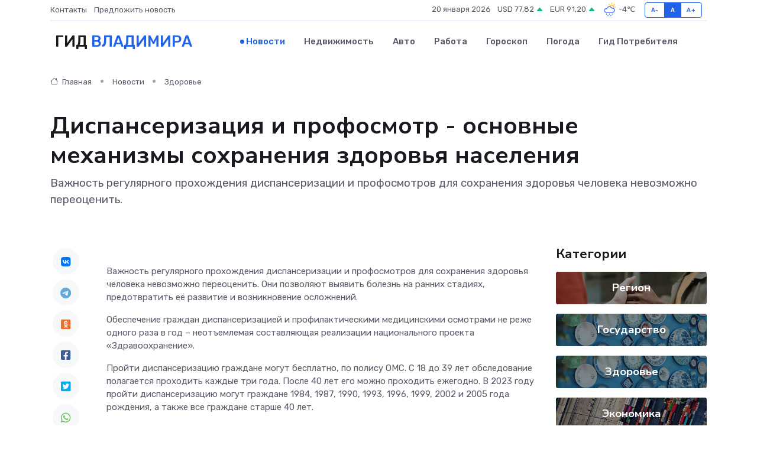

--- FILE ---
content_type: text/html; charset=utf-8
request_url: https://www.google.com/recaptcha/api2/aframe
body_size: 268
content:
<!DOCTYPE HTML><html><head><meta http-equiv="content-type" content="text/html; charset=UTF-8"></head><body><script nonce="IXmDIw5kel7iuQWLMG23gg">/** Anti-fraud and anti-abuse applications only. See google.com/recaptcha */ try{var clients={'sodar':'https://pagead2.googlesyndication.com/pagead/sodar?'};window.addEventListener("message",function(a){try{if(a.source===window.parent){var b=JSON.parse(a.data);var c=clients[b['id']];if(c){var d=document.createElement('img');d.src=c+b['params']+'&rc='+(localStorage.getItem("rc::a")?sessionStorage.getItem("rc::b"):"");window.document.body.appendChild(d);sessionStorage.setItem("rc::e",parseInt(sessionStorage.getItem("rc::e")||0)+1);localStorage.setItem("rc::h",'1768930036285');}}}catch(b){}});window.parent.postMessage("_grecaptcha_ready", "*");}catch(b){}</script></body></html>